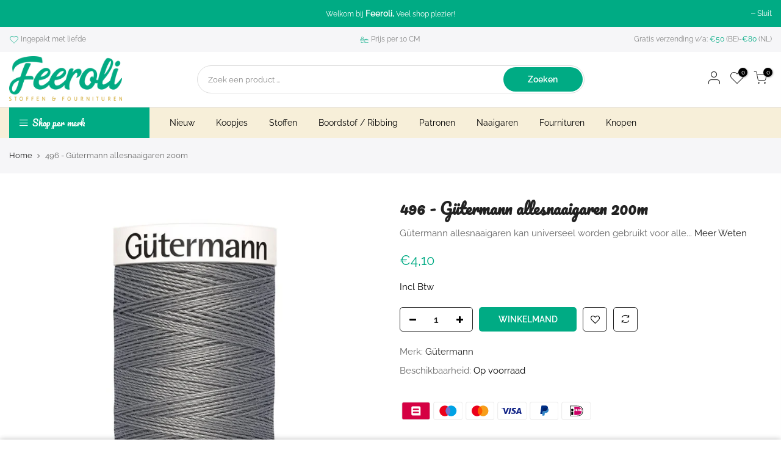

--- FILE ---
content_type: text/html; charset=utf-8
request_url: https://feeroli.be/products/496-gutermann-allesnaaigaren-200m/?view=js_ppr
body_size: -363
content:
<script type="application/json" id="ModelJson-_ppr">[]</script><script type="application/json" id="NTsettingspr__ppr">{ "related_id":false, "recently_viewed":false, "ProductID":6630092964018, "PrHandle":"496-gutermann-allesnaaigaren-200m", "cat_handle":null, "scrolltop":null,"ThreeSixty":false,"hashtag":"none", "access_token":"none", "username":"none"}</script>


--- FILE ---
content_type: text/css
request_url: https://feeroli.be/cdn/shop/t/3/assets/custom.scss.css?v=52973541612109222981616849682
body_size: -603
content:
.swatch__title{font-size:18px;text-transform:capitalize;font-weight:400}@media (min-width: 1025px){.label_style_rounded .nt_label{height:80px!important;width:80px!important;font-size:14px}}
/*# sourceMappingURL=/cdn/shop/t/3/assets/custom.scss.css.map?v=52973541612109222981616849682 */


--- FILE ---
content_type: text/javascript
request_url: https://feeroli.be/cdn/shop/t/3/assets/nt_settings.js?v=54319296266433080881616848752
body_size: 284
content:
var nt_settings={disabled_ver_console:!1,theme_ver:"Kalles Shopify v2.1",scrollTop:100,pjaxTimeout:5e3,dragThreshold:10,sw_limit_click:!1,backtop:"3",pagination:null,review:!1,app_review:"1",ajax_scroll:!1,ajax_shop:!0,ajax_scroll_offset:"100",ntla_ck:!1,pr_curent:"3",use_clicking_vimg:!1,PleaseChoosePrOptions:"Selecteer enkele productopties voordat u dit product aan uw winkelwagen toevoegt.",enableHistoryState:!1,pr_incoming_mess:!0,use_notify_me:!0,use_vimg:!0,use_sticky_des:!0,wishlist_type:"1",type_filters:"2",auto_hide_ofsock:!1,show_hide_ofsock:!0,added_to_cart:"Het product is succesvol aan uw winkelwagen toegevoegd.",view_cart:"Bekijk winkelwagen",continue_shopping:"Doorgaan met winkelen",save_js:"-[sale]%",disOnlyStock:!1,disATCerror:!1,close:"Close (Esc)",share_fb:"Share on Facebook",pin_it:"Pin it",tweet:"Tweet",download_image:"Download image",img_captions:!0,z_magnify:2,z_touch:!1,galleryType:"pswp",maxSpreadZoom:1,bgOpacity:1,currencies:!0,currency_visitor:!1,currency_format:"money_format",round_currency:!1,hover_currency:!1,remove_currency:!1,round_cur_shop:!1,after_action_atc:"3",ins_host:"https://d3ejra0xbg20rg.cloudfront.net",bannerCountdown:"%D dagen %H:%M:%S",prItemCountdown:"%D Dagen %H:%M:%S",countdown_days:"dagen",countdown_hours:"u",countdown_mins:"min",countdown_sec:"sc",multiple_rates:"We hebben [number_of_rates] verzendkosten gevonden die beschikbaar zijn voor [address], beginnend bij [rate].",one_rate:"We hebben \xE9\xE9n verzendtarief gevonden voor [adres].",no_rates:"Sorry, we verzenden niet naar deze bestemming.",rate_value:"[rate_title] bij [rate]",agree_checkout:"U moet akkoord gaan met de verkoopvoorwaarden om af te rekenen.",added_text_cp:"Vergelijk Producten",timezone:"Europe/Brussels",zoom_tp:"2",search_prefix:"*",platform_email:"4",checkbox_mail:!1,edit_item:"0"};
//# sourceMappingURL=/cdn/shop/t/3/assets/nt_settings.js.map?v=54319296266433080881616848752
